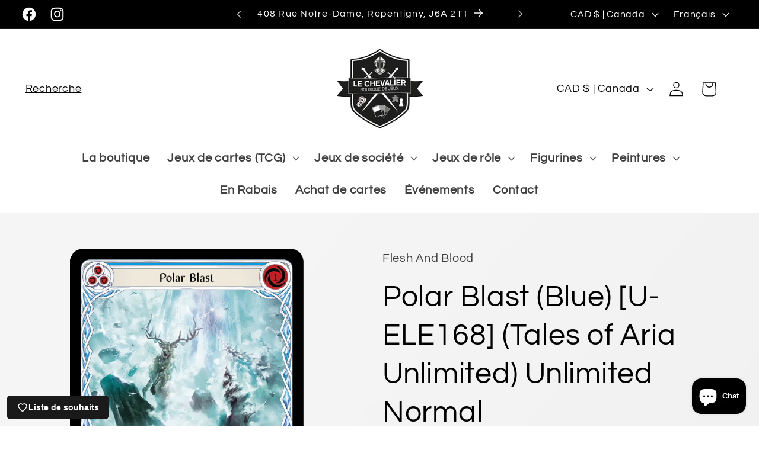

--- FILE ---
content_type: text/css
request_url: https://boutiquelechevalier.com/cdn/shop/t/10/assets/component-localization-form.css?v=143319823105703127341698279388
body_size: 632
content:
.localization-form{display:flex;flex-direction:column;flex:auto 1 0;padding:1rem;margin:0 auto}.localization-form:only-child{display:inline-flex;flex-wrap:wrap;flex:initial;padding:1rem 0}.localization-form:only-child .button,.localization-form:only-child .localization-form__select{margin:1rem 1rem .5rem;flex-grow:1}@media screen and (min-width: 750px){.localization-form{padding:1rem 2rem 1rem 0}.localization-form:first-of-type{padding-left:0}.localization-form:only-child{justify-content:start;width:auto;margin:0 1rem 0 0}.localization-form:only-child .button,.localization-form:only-child .localization-form__select{margin:1rem 0}}@media screen and (max-width: 989px){noscript .localization-form:only-child{width:100%}}.localization-form .button{padding:1rem}.localization-form__currency{display:inline-block}@media screen and (max-width: 749px){.localization-form .button{word-break:break-all}}.localization-form__select{border-radius:var(--inputs-radius-outset);position:relative;margin-bottom:1.5rem;padding-left:1rem;text-align:left;min-height:calc(4rem + var(--inputs-border-width) * 2);min-width:calc(7rem + var(--inputs-border-width) * 2)}.disclosure__button.localization-form__select{padding:calc(2rem + var(--inputs-border-width));background:rgb(var(--color-background))}noscript .localization-form__select{padding-left:0rem}@media screen and (min-width: 750px){noscript .localization-form__select{min-width:20rem}}.localization-form__select .icon-caret{position:absolute;content:"";height:.6rem;right:calc(var(--inputs-border-width) + 1.5rem);top:calc(50% - .2rem)}.localization-selector.link{text-decoration:none;appearance:none;-webkit-appearance:none;-moz-appearance:none;color:rgb(var(--color-foreground));width:100%;padding-right:4rem;padding-bottom:1.5rem}noscript .localization-selector.link{padding-top:1.5rem;padding-left:1.5rem}.disclosure .localization-form__select{padding-top:1.5rem}.localization-selector option{color:#000}.localization-selector+.disclosure__list-wrapper{opacity:1;animation:animateLocalization var(--duration-default) ease}.disclosure{position:relative}.disclosure__button{align-items:center;cursor:pointer;display:flex;height:4rem;padding:0 1.5rem;font-size:1.3rem;background-color:transparent}.disclosure__list-wrapper{border-width:var(--popup-border-width);border-style:solid;border-color:rgba(var(--color-foreground),var(--popup-border-opacity));overflow:hidden;position:absolute;bottom:100%;transform:translateY(-1rem);z-index:2;background-color:rgb(var(--color-background));border-radius:var(--popup-corner-radius);box-shadow:var(--popup-shadow-horizontal-offset) var(--popup-shadow-vertical-offset) var(--popup-shadow-blur-radius) rgba(var(--color-shadow),var(--popup-shadow-opacity))}.disclosure__list{position:relative;overflow-y:auto;font-size:1.4rem;padding-bottom:.5rem;padding-top:.5rem;scroll-padding:.5rem 0;min-height:8.2rem;max-height:20.65rem;max-width:22rem;min-width:12rem;width:max-content}.disclosure__item{position:relative}.disclosure__link{display:block;padding:.95rem 3.5rem .95rem 2rem;text-decoration:none;line-height:calc(1 + .8 / var(--font-body-scale));color:rgba(var(--color-foreground),.75);word-break:break-word}.disclosure__link:hover{color:rgb(var(--color-foreground))}.disclosure__link--active{text-decoration:underline}.disclosure__button[aria-expanded=true] .icon-caret{transform:rotate(180deg)}.header-localization .localization-form:only-child{margin:0;padding:0}.header-localization .disclosure .localization-form__select{font-size:1.4rem;letter-spacing:.06rem;height:auto;min-height:initial;background:transparent}.header-localization .disclosure .localization-form__select:hover{text-decoration:underline}.header-localization .localization-form__select.link:after,.header-localization .localization-form__select.link:before{box-shadow:none}.header-localization .localization-form__select.link:focus-visible{outline:.2rem solid rgba(var(--color-foreground),.5);outline-offset:-.2rem;box-shadow:0 0 .2rem rgba(var(--color-foreground),.3)}.desktop-localization-wrapper{display:flex;flex-wrap:wrap;justify-content:flex-end}.desktop-localization-wrapper .localization-selector+.disclosure__list-wrapper{animation:animateMenuOpen var(--duration-default) ease}.desktop-localization-wrapper .localization-form:only-child{padding:0}.header-localization:not(.menu-drawer__localization){align-items:center}.js .header-localization:not(.menu-drawer__localization) .localization-form__select{padding:0 2.7rem 0 1.2rem;width:max-content;height:3.8rem}.header-localization:not(.menu-drawer__localization) .localization-form:only-child .localization-form__select{margin:0}.header-localization:not(.menu-drawer__localization).localization-form__select>span{max-width:20ch;white-space:nowrap;text-overflow:ellipsis;overflow:hidden}.header-localization:not(.menu-drawer__localization) localization-form:only-child .localization-form__select>span{max-width:26ch}.header-localization:not(.menu-drawer__localization) .localization-form__select .icon-caret{right:.8rem}.header-localization:not(.menu-drawer__localization) .disclosure__list-wrapper{bottom:initial;top:100%;right:0;transform:translateY(0)}@media screen and (min-width: 990px){.menu-drawer__localization{display:none}}.menu-drawer__localization localization-form{display:block}.menu-drawer__localization .localization-form__select{background-color:initial;margin-top:0;padding:1rem 3.6rem 1rem 0rem}.menu-drawer__localization .localization-form{padding:0}.menu-drawer__localization .localization-form:only-child .localization-form__select{margin:0}.menu-drawer__localization+.list-social{margin-top:1rem}.menu-drawer__localization noscript .localization-form__select{padding:initial}
/*# sourceMappingURL=/cdn/shop/t/10/assets/component-localization-form.css.map?v=143319823105703127341698279388 */


--- FILE ---
content_type: text/javascript
request_url: https://boutiquelechevalier.com/cdn/shop/t/10/assets/quantity-popover.js?v=82513154315370490311698279389
body_size: -275
content:
customElements.get("quantity-popover")||customElements.define("quantity-popover",class extends HTMLElement{constructor(){super(),this.mql=window.matchMedia("(min-width: 990px)"),this.mqlTablet=window.matchMedia("(min-width: 750px)"),this.infoButtonDesktop=this.querySelector(".quantity-popover__info-button--icon-only"),this.infoButtonMobile=this.querySelector(".quantity-popover__info-button--icon-with-label"),this.popoverInfo=this.querySelector(".quantity-popover__info"),this.closeButton=this.querySelector(".button-close"),this.variantInfo=this.querySelector(".quantity-popover-container"),this.closeButton&&this.closeButton.addEventListener("click",this.closePopover.bind(this)),this.popoverInfo&&this.infoButtonDesktop&&this.mql.matches&&this.popoverInfo.addEventListener("mouseenter",this.closePopover.bind(this)),this.infoButtonDesktop&&(this.infoButtonDesktop.addEventListener("click",this.togglePopover.bind(this)),this.infoButtonDesktop.addEventListener("focusout",this.closePopover.bind(this))),this.infoButtonMobile&&(this.infoButtonMobile.addEventListener("click",this.togglePopover.bind(this)),this.infoButtonMobile.addEventListener("focusout",this.closePopover.bind(this))),this.infoButtonDesktop&&this.mqlTablet.matches&&(this.variantInfo.addEventListener("mouseenter",this.togglePopover.bind(this)),this.variantInfo.addEventListener("mouseleave",this.closePopover.bind(this)))}togglePopover(event){event.preventDefault();const button=this.infoButtonDesktop&&this.mql.matches?this.infoButtonDesktop:this.infoButtonMobile,isExpanded=button.getAttribute("aria-expanded")==="true";button.setAttribute("aria-expanded",!isExpanded),this.popoverInfo.toggleAttribute("hidden");const isOpen=button.getAttribute("aria-expanded")==="true";button.classList.toggle("quantity-popover__info-button--open"),isOpen&&event.type!=="mouseenter"&&button.focus()}closePopover(event){event.preventDefault();const isChild=this.variantInfo.contains(event.relatedTarget),button=this.infoButtonDesktop&&this.mql.matches?this.infoButtonDesktop:this.infoButtonMobile;(!event.relatedTarget||!isChild)&&(button.setAttribute("aria-expanded","false"),button.classList.remove("quantity-popover__info-button--open"),this.popoverInfo.setAttribute("hidden",""))}});
//# sourceMappingURL=/cdn/shop/t/10/assets/quantity-popover.js.map?v=82513154315370490311698279389
